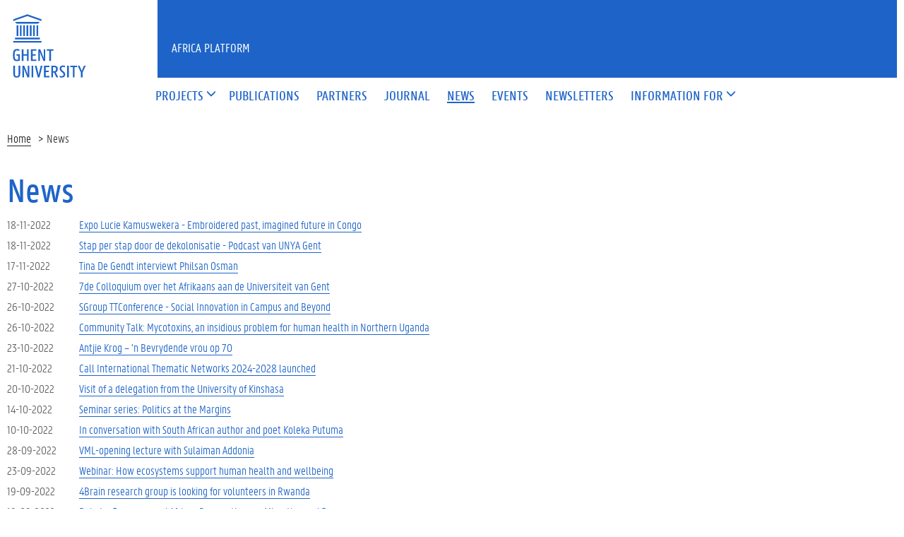

--- FILE ---
content_type: text/html; charset=utf-8
request_url: https://www.africaplatform.ugent.be/news?page=34
body_size: 4650
content:
<!DOCTYPE html>
<html lang="en" dir="ltr" prefix="content: http://purl.org/rss/1.0/modules/content/ dc: http://purl.org/dc/terms/ foaf: http://xmlns.com/foaf/0.1/ og: http://ogp.me/ns# rdfs: http://www.w3.org/2000/01/rdf-schema# sioc: http://rdfs.org/sioc/ns# sioct: http://rdfs.org/sioc/types# skos: http://www.w3.org/2004/02/skos/core# xsd: http://www.w3.org/2001/XMLSchema#">
<head>
  <link rel="profile" href="http://www.w3.org/1999/xhtml/vocab" />
  <meta charset="utf-8">
  <meta name="viewport" content="width=device-width, initial-scale=1.0">
  <meta http-equiv="Content-Type" content="text/html; charset=utf-8" />
<link rel="shortcut icon" href="https://www.africaplatform.ugent.be/misc/favicon.ico" type="image/vnd.microsoft.icon" />
<link rel="canonical" href="https://www.africaplatform.ugent.be/news" />
<link rel="shortlink" href="https://www.africaplatform.ugent.be/news" />
  <title>News | Page 35 | Africa Platform</title>
  <style>
@import url("https://www.africaplatform.ugent.be/modules/system/system.base.css?rtrqvz");
</style>
<style>
@import url("https://www.africaplatform.ugent.be/sites/all/modules/date/date_api/date.css?rtrqvz");
@import url("https://www.africaplatform.ugent.be/sites/all/modules/date/date_popup/themes/datepicker.1.7.css?rtrqvz");
@import url("https://www.africaplatform.ugent.be/modules/field/theme/field.css?rtrqvz");
@import url("https://www.africaplatform.ugent.be/modules/node/node.css?rtrqvz");
@import url("https://www.africaplatform.ugent.be/sites/all/modules/views/css/views.css?rtrqvz");
@import url("https://www.africaplatform.ugent.be/sites/all/modules/ckeditor/css/ckeditor.css?rtrqvz");
</style>
<style>
@import url("https://www.africaplatform.ugent.be/sites/all/modules/ctools/css/ctools.css?rtrqvz");
</style>
<link type="text/css" rel="stylesheet" href="https://cdn.jsdelivr.net/gh/ugent-lw/huisstijl2016@2/static/css/screen.min.css" media="all" />
<style>
@import url("https://www.africaplatform.ugent.be/sites/default/themes/ugent2016/css/custom.css?rtrqvz");
@import url("https://www.africaplatform.ugent.be/sites/default/themes/ugent2016/css/drupal7.css?rtrqvz");
@import url("https://www.africaplatform.ugent.be/sites/default/themes/gap2016/style.css?rtrqvz");
@import url("https://www.africaplatform.ugent.be/sites/default/themes/gap2016/css/facets.ugent2016.css?rtrqvz");
</style>
  <script src="//ajax.googleapis.com/ajax/libs/jquery/1.10.2/jquery.min.js"></script>
<script>window.jQuery || document.write("<script src='/sites/all/modules/jquery_update/replace/jquery/1.10/jquery.min.js'>\x3C/script>")</script>
<script src="https://www.africaplatform.ugent.be/misc/jquery-extend-3.4.0.js?v=1.10.2"></script>
<script src="https://www.africaplatform.ugent.be/misc/jquery-html-prefilter-3.5.0-backport.js?v=1.10.2"></script>
<script src="https://www.africaplatform.ugent.be/misc/jquery.once.js?v=1.2"></script>
<script src="https://www.africaplatform.ugent.be/misc/drupal.js?rtrqvz"></script>
<script src="https://cdn.jsdelivr.net/gh/ugent-lw/huisstijl2016@2/static/js/vendor/jquery-migrate.min.js"></script>
<script src="https://www.africaplatform.ugent.be/sites/all/modules/field_group/field_group.js?rtrqvz"></script>
<script src="https://cdn.jsdelivr.net/gh/ugent-lw/huisstijl2016@2/static/js/vendor/moment.min.js"></script>
<script src="https://cdn.jsdelivr.net/gh/ugent-lw/huisstijl2016@2/static/js/vendor/bootstrap.min.js"></script>
<script src="https://cdn.jsdelivr.net/gh/ugent-lw/huisstijl2016@2/static/js/vendor/locale/nl.min.js"></script>
<script src="https://cdn.jsdelivr.net/gh/ugent-lw/huisstijl2016@2/static/js/vendor/bootstrap-select.min.js"></script>
<script src="https://cdn.jsdelivr.net/gh/ugent-lw/huisstijl2016@2/static/js/vendor/bootstrap-datetimepicker.min.js"></script>
<script src="https://cdn.jsdelivr.net/gh/ugent-lw/huisstijl2016@2/static/js/vendor/smooth-scroll.min.js"></script>
<script src="https://cdn.jsdelivr.net/gh/ugent-lw/huisstijl2016@2/static/js/vendor/tocbot.min.js"></script>
<script src="https://cdn.jsdelivr.net/gh/ugent-lw/huisstijl2016@2/static/js/main.min.js"></script>
<script src="https://www.africaplatform.ugent.be/sites/default/themes/ugent2016/js/main.js?rtrqvz"></script>
<script src="https://www.africaplatform.ugent.be/sites/default/themes/gap2016/lib/jquery.collapse.custom.js?rtrqvz"></script>
<script src="https://www.africaplatform.ugent.be/sites/default/themes/gap2016/lib/jquery.collapse_storage.js?rtrqvz"></script>
<script src="https://www.africaplatform.ugent.be/sites/default/themes/gap2016/lib/jquery.collapse_cookie_storage.js?rtrqvz"></script>
<script src="https://www.africaplatform.ugent.be/sites/default/themes/gap2016/js/facets.ugent2016.js?rtrqvz"></script>
<script>jQuery.extend(Drupal.settings, {"basePath":"\/","pathPrefix":"","setHasJsCookie":0,"ajaxPageState":{"theme":"gap2016","theme_token":"IyInLirPGCoDKY1VHzNorC3swlUAdGW24dhY2hOcXpM","js":{"sites\/default\/themes\/bootstrap\/js\/bootstrap.js":1,"\/\/ajax.googleapis.com\/ajax\/libs\/jquery\/1.10.2\/jquery.min.js":1,"0":1,"misc\/jquery-extend-3.4.0.js":1,"misc\/jquery-html-prefilter-3.5.0-backport.js":1,"misc\/jquery.once.js":1,"misc\/drupal.js":1,"https:\/\/cdn.jsdelivr.net\/gh\/ugent-lw\/huisstijl2016@2\/static\/js\/vendor\/jquery-migrate.min.js":1,"sites\/all\/modules\/field_group\/field_group.js":1,"https:\/\/cdn.jsdelivr.net\/gh\/ugent-lw\/huisstijl2016@2\/static\/js\/vendor\/moment.min.js":1,"https:\/\/cdn.jsdelivr.net\/gh\/ugent-lw\/huisstijl2016@2\/static\/js\/vendor\/bootstrap.min.js":1,"https:\/\/cdn.jsdelivr.net\/gh\/ugent-lw\/huisstijl2016@2\/static\/js\/vendor\/locale\/nl.min.js":1,"https:\/\/cdn.jsdelivr.net\/gh\/ugent-lw\/huisstijl2016@2\/static\/js\/vendor\/bootstrap-select.min.js":1,"https:\/\/cdn.jsdelivr.net\/gh\/ugent-lw\/huisstijl2016@2\/static\/js\/vendor\/bootstrap-datetimepicker.min.js":1,"https:\/\/cdn.jsdelivr.net\/gh\/ugent-lw\/huisstijl2016@2\/static\/js\/vendor\/smooth-scroll.min.js":1,"https:\/\/cdn.jsdelivr.net\/gh\/ugent-lw\/huisstijl2016@2\/static\/js\/vendor\/tocbot.min.js":1,"https:\/\/cdn.jsdelivr.net\/gh\/ugent-lw\/huisstijl2016@2\/static\/js\/main.min.js":1,"sites\/default\/themes\/ugent2016\/js\/main.js":1,"sites\/default\/themes\/gap2016\/lib\/jquery.collapse.custom.js":1,"sites\/default\/themes\/gap2016\/lib\/jquery.collapse_storage.js":1,"sites\/default\/themes\/gap2016\/lib\/jquery.collapse_cookie_storage.js":1,"sites\/default\/themes\/gap2016\/js\/facets.ugent2016.js":1},"css":{"modules\/system\/system.base.css":1,"sites\/all\/modules\/date\/date_api\/date.css":1,"sites\/all\/modules\/date\/date_popup\/themes\/datepicker.1.7.css":1,"modules\/field\/theme\/field.css":1,"modules\/node\/node.css":1,"sites\/all\/modules\/views\/css\/views.css":1,"sites\/all\/modules\/ckeditor\/css\/ckeditor.css":1,"sites\/all\/modules\/ctools\/css\/ctools.css":1,"https:\/\/cdn.jsdelivr.net\/gh\/ugent-lw\/huisstijl2016@2\/static\/css\/screen.min.css":1,"sites\/default\/themes\/ugent2016\/css\/custom.css":1,"sites\/default\/themes\/ugent2016\/css\/drupal7.css":1,"sites\/default\/themes\/gap2016\/style.css":1,"sites\/default\/themes\/gap2016\/css\/facets.ugent2016.css":1}},"facetapi":{"view_args":{"news:page":[]},"exposed_input":{"news:page":[]},"view_path":{"news:page":"news"},"view_dom_id":{"news:page":"177c417828b87cedad1b62267cb10f94"}},"field_group":{"div":"list"},"better_exposed_filters":{"views":{"news":{"displays":{"page":{"filters":[]}}}}},"urlIsAjaxTrusted":{"\/search\/node":true},"bootstrap":{"anchorsFix":"0","anchorsSmoothScrolling":"0","formHasError":1,"popoverEnabled":1,"popoverOptions":{"animation":1,"html":0,"placement":"right","selector":"","trigger":"click","triggerAutoclose":1,"title":"","content":"","delay":0,"container":"body"},"tooltipEnabled":1,"tooltipOptions":{"animation":1,"html":0,"placement":"auto left","selector":"","trigger":"hover focus","delay":0,"container":"body"}}});</script>
 
</head>
<body class="html not-front not-logged-in no-sidebars page-news">
  <div id="skip-link">
    <a href="#main-content" class="element-invisible element-focusable">Skip to main content</a>
  </div>
    
<div class="fluid-container">
    <div class="row">
        <header class="pageheader col-xs-12 ">
            <nav class="navbar navbar-default">
                <div class="row">
                    <div class="navbar-header col-xs-12 col-sm-2">
                        <div class="page-logo">
                            <a href="https://www.ugent.be" class="link">
                                                                <img src="https://cdn.jsdelivr.net/gh/ugent-lw/huisstijl2016@2/static/images/logo_ugent_en.svg" alt="Universiteit Gent">
                            </a>
                        </div>
                        <a href="#" class="toggle-search">
                            <i class="glyphicon glyphicon-search"></i>
                            <span>ZOEK</span>
                        </a>
                        <a href="#" class="navbar-toggle collapsed" data-toggle="collapse" data-target="#navbar" aria-expanded="false" aria-controls="navbar" role="button">
                            <span class="">MENU</span>
                            <div class="block">
                                <span class="icon-bar"></span>
                                <span class="icon-bar"></span>
                                <span class="icon-bar"></span>
                            </div>
                        </a>
                    </div>
                    <div id="navbar" class="collapse navbar-collapse col-sm-10" role="navigation">
                        <div class="row search">
                            <div class="col-xs-12 col-sm-6 search-container clearfix pull-right">
                                                            </div>
                        </div>
                        <div class="row menu">
                            <div class="col-xs-12">
                                <div class="bg-primary spacer">
                                    <div class="row">
                                        <div class="col-xs-12">
                                                                                                                                </div>
                                    </div>
                                </div>
                            </div>
                        </div>
                        <div class="row menu">
                            <div class="col-xs-12">

																	  <div class="region region-header">
    <section id="block-system-main-menu" class="block block-system block-menu clearfix">

      
  <ul class="menu nav nav-primary navbar-nav main-top-nav" id="main-menu"><li class="first expanded dropdown"><a href="#" title="" area-haspopup="true" area-expanded="false" role="button" data-toggle="dropdown" class="dropdown-toggle"><span>Projects</span> <i class="glyphicon glyphicon-menu-down"></i></a><ul class="dropdown-menu"><li class="first leaf"><a href="/projects/map" title=""><span>map</span></a></li>
<li class="last leaf"><a href="/projects" title=""><span>search</span></a></li>
</ul></li>
<li class="leaf"><a href="/publications"><span>Publications</span></a></li>
<li class="leaf"><a href="/partners"><span>Partners</span></a></li>
<li class="leaf"><a href="/journal"><span>Journal</span></a></li>
<li class="leaf active-trail active active"><a href="/news" title="" class="active-trail active"><span>News</span></a></li>
<li class="leaf"><a href="/events" title=""><span>Events</span></a></li>
<li class="leaf"><a href="/newsletters"><span>Newsletters</span></a></li>
<li class="last expanded dropdown"><a href="#" title="" area-haspopup="true" area-expanded="false" role="button" data-toggle="dropdown" class="dropdown-toggle"><span>Information for</span> <i class="glyphicon glyphicon-menu-down"></i></a><ul class="dropdown-menu"><li class="first leaf"><a href="/information/business"><span>companies</span></a></li>
<li class="leaf"><a href="/information/students"><span>students</span></a></li>
<li class="last leaf"><a href="/incoming-researchers"><span>incoming researchers</span></a></li>
</ul></li>
</ul>
</section>
  </div>
																
                            </div>
                        </div>
						
                    </div>
                </div>
            </nav>
            <div class="row">
                <div class="col-xs-12 col-sm-6 col-sm-offset-2 branding-container faculty-1 small">
                    <a href="/" class="h1">Africa Platform</a>
                </div>
            </div>
        </header>
    </div>
</div>

<div class="fluid-container">

            <div class="breadcrumb"><ol id="breadcrumbs" class="breadcrumb"><li><a href="/">Home</a></li><li>News</li></ol></div>
    
    <div class="row">

		
				
		<section class="col-sm-9 col-lg-9 mbottom-large">
                    <a id="main-content"></a>
                                <h1>News</h1>
                                                                                  			<div id="content-core" class="content-area">
				  <div class="region region-content">
    <section id="block-system-main" class="block block-system clearfix">

      
  <div class="view view-news view-id-news view-display-id-page view-dom-id-177c417828b87cedad1b62267cb10f94">
        
  
  
      <div class="view-content">
        <div>
    <div  about="/news/expo-lucie-kamuswekera-embroidered-past-imagined-future-congo" typeof="sioc:Item foaf:Document" class="ds-1col node node-ugent-news view-mode-list  clearfix">

  
  <div class="newsitem"><div class="date"><span class="date-display-single" property="dc:date" datatype="xsd:dateTime" content="2022-11-18T00:00:00+01:00">18-11-2022</span></div><div class="title"><a href="/news/expo-lucie-kamuswekera-embroidered-past-imagined-future-congo">Expo Lucie Kamuswekera - Embroidered past, imagined future in Congo </a></div></div></div>

  </div>
  <div>
    <div  about="/news/stap-stap-door-de-dekolonisatie-podcast-van-unya-gent" typeof="sioc:Item foaf:Document" class="ds-1col node node-ugent-news view-mode-list  clearfix">

  
  <div class="newsitem"><div class="date"><span class="date-display-single" property="dc:date" datatype="xsd:dateTime" content="2022-11-18T00:00:00+01:00">18-11-2022</span></div><div class="title"><a href="/news/stap-stap-door-de-dekolonisatie-podcast-van-unya-gent">Stap per stap door de dekolonisatie - Podcast van UNYA Gent</a></div></div></div>

  </div>
  <div>
    <div  about="/news/tina-de-gendt-interviewt-philsan-osman" typeof="sioc:Item foaf:Document" class="ds-1col node node-ugent-news view-mode-list  clearfix">

  
  <div class="newsitem"><div class="date"><span class="date-display-single" property="dc:date" datatype="xsd:dateTime" content="2022-11-17T00:00:00+01:00">17-11-2022</span></div><div class="title"><a href="/news/tina-de-gendt-interviewt-philsan-osman">Tina De Gendt interviewt Philsan Osman</a></div></div></div>

  </div>
  <div>
    <div  about="/news/7de-colloquium-over-het-afrikaans-aan-de-universiteit-van-gent" typeof="sioc:Item foaf:Document" class="ds-1col node node-ugent-news view-mode-list  clearfix">

  
  <div class="newsitem"><div class="date"><span class="date-display-single" property="dc:date" datatype="xsd:dateTime" content="2022-10-27T00:00:00+02:00">27-10-2022</span></div><div class="title"><a href="/news/7de-colloquium-over-het-afrikaans-aan-de-universiteit-van-gent">7de Colloquium over het Afrikaans aan de Universiteit van Gent</a></div></div></div>

  </div>
  <div>
    <div  about="/news/sgroup-ttconference-social-innovation-campus-and-beyond" typeof="sioc:Item foaf:Document" class="ds-1col node node-ugent-news view-mode-list  clearfix">

  
  <div class="newsitem"><div class="date"><span class="date-display-single" property="dc:date" datatype="xsd:dateTime" content="2022-10-26T00:00:00+02:00">26-10-2022</span></div><div class="title"><a href="/news/sgroup-ttconference-social-innovation-campus-and-beyond">SGroup TTConference - Social Innovation in Campus and Beyond </a></div></div></div>

  </div>
  <div>
    <div  about="/news/community-talk-mycotoxins-insidious-problem-human-health-northern-uganda" typeof="sioc:Item foaf:Document" class="ds-1col node node-ugent-news view-mode-list  clearfix">

  
  <div class="newsitem"><div class="date"><span class="date-display-single" property="dc:date" datatype="xsd:dateTime" content="2022-10-26T00:00:00+02:00">26-10-2022</span></div><div class="title"><a href="/news/community-talk-mycotoxins-insidious-problem-human-health-northern-uganda">Community Talk: Mycotoxins, an insidious problem for human health in Northern Uganda </a></div></div></div>

  </div>
  <div>
    <div  about="/news/antjie-krog-%E2%80%93-%E2%80%98n-bevrydende-vrou-op-70" typeof="sioc:Item foaf:Document" class="ds-1col node node-ugent-news view-mode-list  clearfix">

  
  <div class="newsitem"><div class="date"><span class="date-display-single" property="dc:date" datatype="xsd:dateTime" content="2022-10-23T00:00:00+02:00">23-10-2022</span></div><div class="title"><a href="/news/antjie-krog-%E2%80%93-%E2%80%98n-bevrydende-vrou-op-70">Antjie Krog –  ‘n Bevrydende vrou op 70</a></div></div></div>

  </div>
  <div>
    <div  about="/news/call-international-thematic-networks-2024-2028-launched" typeof="sioc:Item foaf:Document" class="ds-1col node node-ugent-news view-mode-list  clearfix">

  
  <div class="newsitem"><div class="date"><span class="date-display-single" property="dc:date" datatype="xsd:dateTime" content="2022-10-21T00:00:00+02:00">21-10-2022</span></div><div class="title"><a href="/news/call-international-thematic-networks-2024-2028-launched">Call International Thematic Networks 2024-2028 launched</a></div></div></div>

  </div>
  <div>
    <div  about="/news/visit-delegation-university-kinshasa" typeof="sioc:Item foaf:Document" class="ds-1col node node-ugent-news view-mode-list  clearfix">

  
  <div class="newsitem"><div class="date"><span class="date-display-single" property="dc:date" datatype="xsd:dateTime" content="2022-10-20T00:00:00+02:00">20-10-2022</span></div><div class="title"><a href="/news/visit-delegation-university-kinshasa">Visit of a delegation from the University of Kinshasa</a></div></div></div>

  </div>
  <div>
    <div  about="/news/seminar-series-politics-margins" typeof="sioc:Item foaf:Document" class="ds-1col node node-ugent-news view-mode-list  clearfix">

  
  <div class="newsitem"><div class="date"><span class="date-display-single" property="dc:date" datatype="xsd:dateTime" content="2022-10-14T00:00:00+02:00">14-10-2022</span></div><div class="title"><a href="/news/seminar-series-politics-margins">Seminar series: Politics at the Margins</a></div></div></div>

  </div>
  <div>
    <div  about="/news/conversation-south-african-author-and-poet-koleka-putuma" typeof="sioc:Item foaf:Document" class="ds-1col node node-ugent-news view-mode-list  clearfix">

  
  <div class="newsitem"><div class="date"><span class="date-display-single" property="dc:date" datatype="xsd:dateTime" content="2022-10-10T00:00:00+02:00">10-10-2022</span></div><div class="title"><a href="/news/conversation-south-african-author-and-poet-koleka-putuma">In conversation with South African author and poet Koleka Putuma</a></div></div></div>

  </div>
  <div>
    <div  about="/news/vml-opening-lecture-sulaiman-addonia" typeof="sioc:Item foaf:Document" class="ds-1col node node-ugent-news view-mode-list  clearfix">

  
  <div class="newsitem"><div class="date"><span class="date-display-single" property="dc:date" datatype="xsd:dateTime" content="2022-09-28T00:00:00+02:00">28-09-2022</span></div><div class="title"><a href="/news/vml-opening-lecture-sulaiman-addonia">VML-opening lecture with Sulaiman Addonia</a></div></div></div>

  </div>
  <div>
    <div  about="/news/webinar-how-ecosystems-support-human-health-and-wellbeing" typeof="sioc:Item foaf:Document" class="ds-1col node node-ugent-news view-mode-list  clearfix">

  
  <div class="newsitem"><div class="date"><span class="date-display-single" property="dc:date" datatype="xsd:dateTime" content="2022-09-23T00:00:00+02:00">23-09-2022</span></div><div class="title"><a href="/news/webinar-how-ecosystems-support-human-health-and-wellbeing">Webinar: How ecosystems support human health and wellbeing</a></div></div></div>

  </div>
  <div>
    <div  about="/news/4brain-research-group-looking-volunteers-rwanda" typeof="sioc:Item foaf:Document" class="ds-1col node node-ugent-news view-mode-list  clearfix">

  
  <div class="newsitem"><div class="date"><span class="date-display-single" property="dc:date" datatype="xsd:dateTime" content="2022-09-19T00:00:00+02:00">19-09-2022</span></div><div class="title"><a href="/news/4brain-research-group-looking-volunteers-rwanda">4Brain research group is looking for volunteers in Rwanda</a></div></div></div>

  </div>
  <div>
    <div  about="/news/debate-european-and-african-perspectives-migration-and-democracy" typeof="sioc:Item foaf:Document" class="ds-1col node node-ugent-news view-mode-list  clearfix">

  
  <div class="newsitem"><div class="date"><span class="date-display-single" property="dc:date" datatype="xsd:dateTime" content="2022-09-19T00:00:00+02:00">19-09-2022</span></div><div class="title"><a href="/news/debate-european-and-african-perspectives-migration-and-democracy">Debate: European and African Perspectives on Migration and Democracy</a></div></div></div>

  </div>
    </div>
  
      <div class="text-center"><ul class="pagination"><li class="pager-first"><a title="Go to first page" href="/news">« first</a></li>
<li class="prev"><a title="Go to previous page" href="/news?page=33">‹ previous</a></li>
<li class="pager-ellipsis disabled"><span>…</span></li>
<li><a title="Go to page 31" href="/news?page=30">31</a></li>
<li><a title="Go to page 32" href="/news?page=31">32</a></li>
<li><a title="Go to page 33" href="/news?page=32">33</a></li>
<li><a title="Go to page 34" href="/news?page=33">34</a></li>
<li class="active"><span>35</span></li>
<li><a title="Go to page 36" href="/news?page=35">36</a></li>
<li><a title="Go to page 37" href="/news?page=36">37</a></li>
<li><a title="Go to page 38" href="/news?page=37">38</a></li>
<li><a title="Go to page 39" href="/news?page=38">39</a></li>
<li class="pager-ellipsis disabled"><span>…</span></li>
<li class="next"><a title="Go to next page" href="/news?page=35">next ›</a></li>
<li class="pager-last"><a title="Go to last page" href="/news?page=61">last »</a></li>
</ul></div>  
  
  
  
  
</div>
</section>
  </div>
			</div>
        </section>

            </div>
</div>

<footer class="page-footer fluid-container">
    <div class="row">
        <div class="col-xs-12">
            <div class="bg-primary padding-20">
                <div class="mbottom-small border-bottom">
                    <div class="row flexbox">
                        <div class="col-xs-12 col-ms-6 col-md-3 pbottom-small">
                                                    </div>
                        <div class="col-xs-12 col-ms-6 col-md-3 pbottom-small">
                                                    </div>
                        <div class="col-xs-12 col-ms-6 col-md-3 pbottom-small">
                                                    </div>
                        <div class="col-xs-12 col-ms-6 col-md-3 pbottom-small">
                                                    </div>
                                            </div>
                </div>
                <div class="row">
                    <div id="socialbanner" class="container-share col-xs-12 col-sm-4">
						                      </div>
                    <div class="col-xs-12 col-sm-8">
                        
													  <div class="region region-footer-actions">
    <section id="block-menu-menu-footer" class="block block-menu clearfix">

      
  <ul id="footeractions" class="list-inline list-unstyled pull-right"><li class="first leaf"><a href="https://www.ugent.be/en/disclaimer" title="">Disclaimer</a></li>
<li class="leaf"><a href="https://www.ugent.be/en/cookies" title="">Cookies</a></li>
<li class="last leaf"><a href="https://www.ugent.be/en/accessibility/accessibility.htm" title="">Accessibility</a></li>
<li><a href="/user?destination=news%3Fpage%3D34">Log in</a></li><li>&copy; 2026 Ghent University</li></ul>
</section>
  </div>
						                    </div>
                </div>
            </div>
        </div>
    </div>
</footer>
  <script src="https://www.africaplatform.ugent.be/sites/default/themes/bootstrap/js/bootstrap.js?rtrqvz"></script>
</body>
</html>


--- FILE ---
content_type: application/javascript
request_url: https://www.africaplatform.ugent.be/sites/default/themes/gap2016/js/facets.ugent2016.js?rtrqvz
body_size: -82
content:
(function ($) {

	$().ready( function() {

		$("section.block-facetapi").collapse({
			persist: true,
			query: 'h2',
			filter: 'div:last-child',
			open: function() {
				this.slideDown(150);
				this.addClass("open");
			},
			close: function() {
				this.slideUp(150);
				this.removeClass("open");
			}			
		});
						
	} );

})(jQuery);